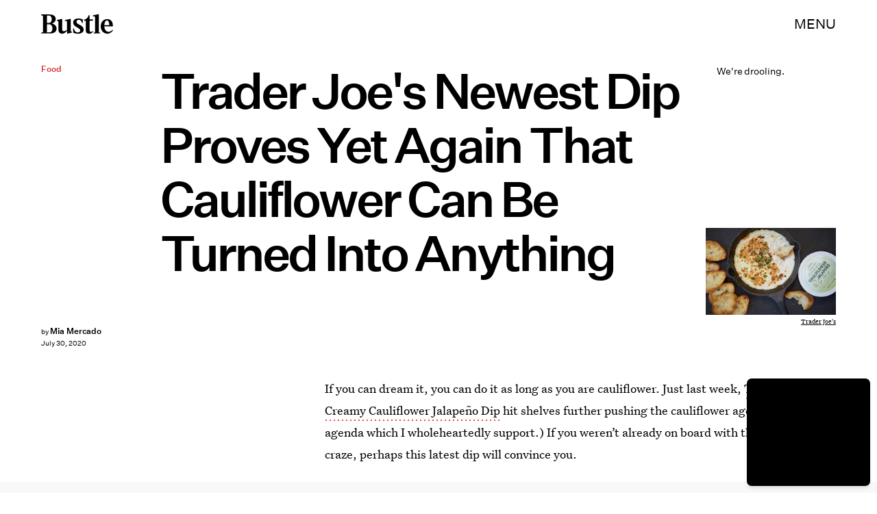

--- FILE ---
content_type: text/html; charset=utf-8
request_url: https://www.google.com/recaptcha/api2/aframe
body_size: 267
content:
<!DOCTYPE HTML><html><head><meta http-equiv="content-type" content="text/html; charset=UTF-8"></head><body><script nonce="OfK9lpiI76JmkO8ieGVI6Q">/** Anti-fraud and anti-abuse applications only. See google.com/recaptcha */ try{var clients={'sodar':'https://pagead2.googlesyndication.com/pagead/sodar?'};window.addEventListener("message",function(a){try{if(a.source===window.parent){var b=JSON.parse(a.data);var c=clients[b['id']];if(c){var d=document.createElement('img');d.src=c+b['params']+'&rc='+(localStorage.getItem("rc::a")?sessionStorage.getItem("rc::b"):"");window.document.body.appendChild(d);sessionStorage.setItem("rc::e",parseInt(sessionStorage.getItem("rc::e")||0)+1);localStorage.setItem("rc::h",'1769226390786');}}}catch(b){}});window.parent.postMessage("_grecaptcha_ready", "*");}catch(b){}</script></body></html>